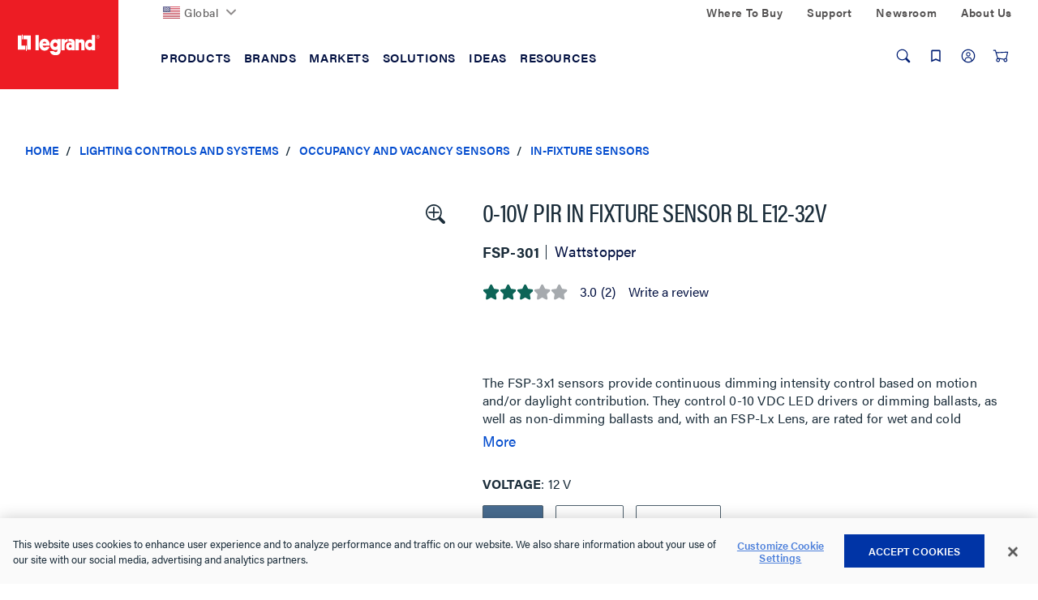

--- FILE ---
content_type: application/javascript;charset=utf-8
request_url: https://api.bazaarvoice.com/data/batch.json?passkey=cay1m2yXHoAS5rrRggNaYyAzhw3XhQXfq4hyXD1eKcZTc&apiversion=5.5&displaycode=19096-en_us&resource.q0=products&filter.q0=id%3Aeq%3AFSP-301&stats.q0=questions%2Creviews&filteredstats.q0=questions%2Creviews&filter_questions.q0=contentlocale%3Aeq%3Aen%2Cen_US%2Cen_CA&filter_answers.q0=contentlocale%3Aeq%3Aen%2Cen_US%2Cen_CA&filter_reviews.q0=contentlocale%3Aeq%3Aen%2Cen_US%2Cen_CA&filter_reviewcomments.q0=contentlocale%3Aeq%3Aen%2Cen_US%2Cen_CA&resource.q1=questions&filter.q1=productid%3Aeq%3AFSP-301&filter.q1=contentlocale%3Aeq%3Aen%2Cen_US%2Cen_CA&sort.q1=lastapprovedanswersubmissiontime%3Adesc&stats.q1=questions&filteredstats.q1=questions&include.q1=authors%2Cproducts%2Canswers&filter_questions.q1=contentlocale%3Aeq%3Aen%2Cen_US%2Cen_CA&filter_answers.q1=contentlocale%3Aeq%3Aen%2Cen_US%2Cen_CA&limit.q1=10&offset.q1=0&limit_answers.q1=10&resource.q2=reviews&filter.q2=isratingsonly%3Aeq%3Afalse&filter.q2=productid%3Aeq%3AFSP-301&filter.q2=contentlocale%3Aeq%3Aen%2Cen_US%2Cen_CA&sort.q2=helpfulness%3Adesc%2Ctotalpositivefeedbackcount%3Adesc&stats.q2=reviews&filteredstats.q2=reviews&include.q2=authors%2Cproducts%2Ccomments&filter_reviews.q2=contentlocale%3Aeq%3Aen%2Cen_US%2Cen_CA&filter_reviewcomments.q2=contentlocale%3Aeq%3Aen%2Cen_US%2Cen_CA&filter_comments.q2=contentlocale%3Aeq%3Aen%2Cen_US%2Cen_CA&limit.q2=5&offset.q2=0&limit_comments.q2=3&resource.q3=reviews&filter.q3=productid%3Aeq%3AFSP-301&filter.q3=contentlocale%3Aeq%3Aen%2Cen_US%2Cen_CA&limit.q3=1&resource.q4=reviews&filter.q4=productid%3Aeq%3AFSP-301&filter.q4=isratingsonly%3Aeq%3Afalse&filter.q4=issyndicated%3Aeq%3Afalse&filter.q4=rating%3Agt%3A3&filter.q4=totalpositivefeedbackcount%3Agte%3A3&filter.q4=contentlocale%3Aeq%3Aen%2Cen_US%2Cen_CA&sort.q4=totalpositivefeedbackcount%3Adesc&include.q4=authors%2Creviews%2Cproducts&filter_reviews.q4=contentlocale%3Aeq%3Aen%2Cen_US%2Cen_CA&limit.q4=1&resource.q5=reviews&filter.q5=productid%3Aeq%3AFSP-301&filter.q5=isratingsonly%3Aeq%3Afalse&filter.q5=issyndicated%3Aeq%3Afalse&filter.q5=rating%3Alte%3A3&filter.q5=totalpositivefeedbackcount%3Agte%3A3&filter.q5=contentlocale%3Aeq%3Aen%2Cen_US%2Cen_CA&sort.q5=totalpositivefeedbackcount%3Adesc&include.q5=authors%2Creviews%2Cproducts&filter_reviews.q5=contentlocale%3Aeq%3Aen%2Cen_US%2Cen_CA&limit.q5=1&callback=BV._internal.dataHandler0
body_size: 8053
content:
BV._internal.dataHandler0({"Errors":[],"BatchedResultsOrder":["q1","q2","q3","q4","q5","q0"],"HasErrors":false,"TotalRequests":6,"BatchedResults":{"q1":{"Id":"q1","Limit":10,"Offset":0,"TotalResults":8,"Locale":"en_US","Results":[{"Id":"4619701","CID":"348c303f-6d42-57e2-8610-709166929b3a","SourceClient":"legrand","LastModeratedTime":"2025-02-14T20:00:14.000+00:00","LastModificationTime":"2025-02-14T20:00:14.000+00:00","ProductId":"FSP-311","CampaignId":"BV_PRODUCT_DISPLAY","AuthorId":"t49z98gbgdem3jdnld0cot7wn","UserLocation":"Millbury, MA","ContentLocale":"en_US","TotalInappropriateFeedbackCount":0,"IsFeatured":false,"TotalAnswerCount":1,"QuestionSummary":"Will the FSP-321 lose its programming upon a power shut down?","TotalFeedbackCount":0,"TotalNegativeFeedbackCount":0,"TotalPositiveFeedbackCount":0,"ModerationStatus":"APPROVED","SubmissionId":"r119096-en_17395614LmBJXUWZiA","SubmissionTime":"2025-02-14T19:31:10.000+00:00","UserNickname":"Matthew Goetz","ContextDataValuesOrder":[],"Badges":{},"IsSyndicated":false,"AnswerIds":["3377375"],"AdditionalFields":{},"BadgesOrder":[],"Photos":[],"ContextDataValues":{},"QuestionDetails":null,"InappropriateFeedbackList":[],"TagDimensionsOrder":[],"AdditionalFieldsOrder":[],"TagDimensions":{},"Videos":[],"ProductRecommendationIds":[],"CategoryId":null},{"Id":"4066544","CID":"e69470ca-b6ba-501a-8a50-a1385e6b9cea","SourceClient":"legrand","LastModeratedTime":"2022-07-13T00:45:09.000+00:00","LastModificationTime":"2022-07-13T00:45:09.000+00:00","ProductId":"FSP-321","CampaignId":"BV_QUESTION_DISPLAY","AuthorId":"imtapzczhctk3g02r0emv2dyd","UserLocation":"Los Angeles","ContentLocale":"en_US","TotalInappropriateFeedbackCount":0,"IsFeatured":false,"TotalAnswerCount":1,"QuestionSummary":"What type of Bluetooth chip do these sensors use? Bluetooth LE 4.0?","TotalFeedbackCount":0,"TotalNegativeFeedbackCount":0,"TotalPositiveFeedbackCount":0,"ModerationStatus":"APPROVED","SubmissionId":"r119096-en_16576718aMe5cHZyvv","SubmissionTime":"2022-07-13T00:24:36.000+00:00","UserNickname":"Daniel","ContextDataValuesOrder":[],"Badges":{},"IsSyndicated":false,"AnswerIds":["3225852"],"AdditionalFields":{},"BadgesOrder":[],"Photos":[],"ContextDataValues":{},"QuestionDetails":null,"InappropriateFeedbackList":[],"TagDimensionsOrder":[],"AdditionalFieldsOrder":[],"TagDimensions":{},"Videos":[],"ProductRecommendationIds":[],"CategoryId":null},{"Id":"4328464","CID":"b3008420-cf7e-5b85-a342-1e1b5cb12ccf","SourceClient":"legrand","LastModeratedTime":"2023-08-30T14:30:33.000+00:00","LastModificationTime":"2023-08-30T14:30:33.000+00:00","ProductId":"FSP-311","CampaignId":"BV_MOBILE_QUESTION_DISPLAY","AuthorId":"l18tv4yz8asz4cnkepfnzp5ra","ContentLocale":"en_US","TotalInappropriateFeedbackCount":0,"IsFeatured":false,"TotalAnswerCount":1,"QuestionSummary":"We have lights that when we try to connect it says password does not match\u00A0","TotalFeedbackCount":0,"TotalNegativeFeedbackCount":0,"TotalPositiveFeedbackCount":0,"ModerationStatus":"APPROVED","SubmissionId":"r119096-en_16933174bH5AQWCMWu","SubmissionTime":"2023-08-29T13:57:38.000+00:00","UserNickname":"J","ContextDataValuesOrder":[],"Badges":{},"IsSyndicated":false,"AnswerIds":["3225539"],"AdditionalFields":{},"BadgesOrder":[],"Photos":[],"ContextDataValues":{},"QuestionDetails":null,"InappropriateFeedbackList":[],"TagDimensionsOrder":[],"AdditionalFieldsOrder":[],"TagDimensions":{},"Videos":[],"ProductRecommendationIds":[],"CategoryId":null,"UserLocation":null},{"Id":"4408676","CID":"5b2df46f-027a-5d6e-a716-714320c5ce94","SourceClient":"legrand","LastModeratedTime":"2024-01-12T17:30:18.000+00:00","LastModificationTime":"2024-01-12T17:30:18.000+00:00","ProductId":"FSP-311","CampaignId":"BV_PRODUCT_DISPLAY","AuthorId":"pfdw1lecmj1f1hm7b3hyx9gus","UserLocation":"Carthage, MO","ContentLocale":"en_US","TotalInappropriateFeedbackCount":0,"IsFeatured":false,"TotalAnswerCount":1,"QuestionSummary":"Why would the app say the sensor is only seeing 1fc?","TotalFeedbackCount":0,"TotalNegativeFeedbackCount":0,"TotalPositiveFeedbackCount":0,"ModerationStatus":"APPROVED","SubmissionId":"r119096-en_17050768jpHHDOa41Y","SubmissionTime":"2024-01-12T16:26:49.000+00:00","UserNickname":"Travis Creswell","ContextDataValuesOrder":[],"Badges":{},"IsSyndicated":false,"AnswerIds":["3221442"],"AdditionalFields":{},"BadgesOrder":[],"Photos":[],"ContextDataValues":{},"QuestionDetails":null,"InappropriateFeedbackList":[],"TagDimensionsOrder":[],"AdditionalFieldsOrder":[],"TagDimensions":{},"Videos":[],"ProductRecommendationIds":[],"CategoryId":null},{"Id":"4244776","CID":"2f7c1b2e-e7de-5d47-b564-a51776f75fbf","SourceClient":"legrand","LastModeratedTime":"2023-04-07T13:03:03.000+00:00","LastModificationTime":"2023-04-07T13:03:03.000+00:00","ProductId":"FSP-311","CampaignId":"BV_QUESTION_DISPLAY","AuthorId":"e4jiyzc5ygo2eolyfe22ffwrg","UserLocation":"Boston, MA","ContentLocale":"en_US","TotalInappropriateFeedbackCount":0,"IsFeatured":false,"TotalAnswerCount":1,"QuestionSummary":"How do I know which fixtures I have programmed already and which ones I haven\u2019t ?","TotalFeedbackCount":0,"TotalNegativeFeedbackCount":0,"TotalPositiveFeedbackCount":0,"ModerationStatus":"APPROVED","SubmissionId":"r119096-en_16807959tx8SQ46ZfS","SubmissionTime":"2023-04-06T15:46:31.000+00:00","UserNickname":"B.C.","ContextDataValuesOrder":[],"Badges":{},"IsSyndicated":false,"AnswerIds":["3141452"],"AdditionalFields":{},"BadgesOrder":[],"Photos":[],"ContextDataValues":{},"QuestionDetails":null,"InappropriateFeedbackList":[],"TagDimensionsOrder":[],"AdditionalFieldsOrder":[],"TagDimensions":{},"Videos":[],"ProductRecommendationIds":[],"CategoryId":null},{"Id":"4241302","CID":"4328c23c-0638-59a4-ba24-9c19aee51486","SourceClient":"legrand","LastModeratedTime":"2023-03-31T18:31:27.000+00:00","LastModificationTime":"2023-03-31T18:31:27.000+00:00","ProductId":"FSP-311","CampaignId":"BV_PRODUCT_DISPLAY","AuthorId":"pie2tuoynbrazvssk91jagbx3","UserLocation":"Florida","ContentLocale":"en_US","TotalInappropriateFeedbackCount":0,"IsFeatured":false,"TotalAnswerCount":1,"QuestionSummary":"can these FSP311 sensors be grouped in different zones?","TotalFeedbackCount":0,"TotalNegativeFeedbackCount":0,"TotalPositiveFeedbackCount":0,"ModerationStatus":"APPROVED","SubmissionId":"r119096-en_16802860vrPQmAU8mN","SubmissionTime":"2023-03-31T18:07:47.000+00:00","UserNickname":"Ronald Cote","ContextDataValuesOrder":[],"Badges":{},"IsSyndicated":false,"AnswerIds":["3131142"],"AdditionalFields":{},"BadgesOrder":[],"Photos":[],"ContextDataValues":{},"QuestionDetails":null,"InappropriateFeedbackList":[],"TagDimensionsOrder":[],"AdditionalFieldsOrder":[],"TagDimensions":{},"Videos":[],"ProductRecommendationIds":[],"CategoryId":null},{"Id":"3978611","CID":"4113da9f-e2ea-5612-9dba-c25905775125","SourceClient":"legrand","LastModeratedTime":"2022-03-18T14:31:05.000+00:00","LastModificationTime":"2022-03-18T14:31:05.000+00:00","ProductId":"FSP-311","CampaignId":"BV_PRODUCT_DISPLAY","AuthorId":"5zzmszq6kvi134lcvhcv0f5w8","UserLocation":"Ohio","ContentLocale":"en_US","TotalInappropriateFeedbackCount":0,"IsFeatured":false,"TotalAnswerCount":1,"QuestionSummary":"Does this device use any components manufactured by Huawei, STE, Hytera, Hangzhou Hikvision, or Dahua?","TotalFeedbackCount":0,"TotalNegativeFeedbackCount":0,"TotalPositiveFeedbackCount":0,"ModerationStatus":"APPROVED","SubmissionId":"r119096-en_16476120CmHg6bEI8u","SubmissionTime":"2022-03-18T14:00:25.000+00:00","UserNickname":"Steve","ContextDataValuesOrder":[],"Badges":{},"IsSyndicated":false,"AnswerIds":["2994419"],"AdditionalFields":{},"BadgesOrder":[],"Photos":[],"ContextDataValues":{},"QuestionDetails":null,"InappropriateFeedbackList":[],"TagDimensionsOrder":[],"AdditionalFieldsOrder":[],"TagDimensions":{},"Videos":[],"ProductRecommendationIds":[],"CategoryId":null},{"Id":"3962142","CID":"150892c9-b7a6-59dc-a0ce-410b3fd68ac5","SourceClient":"legrand","LastModeratedTime":"2022-02-25T18:30:13.000+00:00","LastModificationTime":"2022-02-25T18:30:13.000+00:00","ProductId":"FSP-311","CampaignId":"BV_QUESTION_DISPLAY","AuthorId":"miuhm5wjtuawhji5ngk4k8me1","UserLocation":"Carthage Mo","ContentLocale":"en_US","TotalInappropriateFeedbackCount":0,"IsFeatured":false,"TotalAnswerCount":1,"QuestionSummary":"Inverter cycle power, fixture initially turns back on and seems to go through reboot process that lasts around 30-60 seconds. Once boot sequence completed relay opens and the fixture remains off until it is triggered by motion, wont pass inspection Ideas?","TotalFeedbackCount":0,"TotalNegativeFeedbackCount":0,"TotalPositiveFeedbackCount":0,"ModerationStatus":"APPROVED","SubmissionId":"r119096-en_16458122BLl4qiJh5m","SubmissionTime":"2022-02-25T18:04:37.000+00:00","UserNickname":"Bob","ContextDataValuesOrder":[],"Badges":{},"IsSyndicated":false,"AnswerIds":["2993697"],"AdditionalFields":{},"BadgesOrder":[],"Photos":[],"ContextDataValues":{},"QuestionDetails":null,"InappropriateFeedbackList":[],"TagDimensionsOrder":[],"AdditionalFieldsOrder":[],"TagDimensions":{},"Videos":[],"ProductRecommendationIds":[],"CategoryId":null}],"Includes":{"Products":{"FSP-311":{"FamilyIds":["Base-FSP-3x1"],"UPCs":["754182943685"],"Name":"0-10V PIR Indoor/Outdoor Fixture Sensor, w/BLE","EANs":["0754182943685"],"Description":"The FSP-3x1 sensors provide continuous dimming intensity control based on motion and/or daylight contribution. They control 0-10 VDC LED drivers or dimming ballasts, as well as non-dimming ballasts and, with an FSP-Lx Lens, are rated for wet and cold locations. All control parameters are adjustable via the iOS or Android Sensor Configuration App capable of storing and transmitting unlimited sensor profiles. The FSP-3x1 family is available in three different voltage configurations adding flexibility to your fixture design or project.","AttributesOrder":["AVAILABILITY","BV_FE_EXPAND","BV_FE_FAMILY","GTIN14"],"Attributes":{"AVAILABILITY":{"Id":"AVAILABILITY","Values":[{"Value":"True","Locale":null}]},"BV_FE_EXPAND":{"Id":"BV_FE_EXPAND","Values":[{"Value":"BV_FE_FAMILY:Base-FSP-3x1","Locale":null}]},"BV_FE_FAMILY":{"Id":"BV_FE_FAMILY","Values":[{"Value":"Base-FSP-3x1","Locale":null}]},"GTIN14":{"Id":"GTIN14","Values":[{"Value":"00754182943685","Locale":null}]}},"ImageUrl":"https://resources.legrand.us/md_Q5wZ3swbk611.jpg?1604981409","Id":"FSP-311","CategoryId":"LGND050703","BrandExternalId":"wattstopper","Brand":{"Id":"wattstopper","Name":"Wattstopper"},"Active":true,"ProductPageUrl":"https://www.legrand.us/lighting-controls-and-systems/occupancy-and-vacancy-sensors/in-fixture-sensors/0-10v-pir-in-fixture-sensor-bl-e120-277v/p/fsp-311","Disabled":false,"ReviewIds":[],"ManufacturerPartNumbers":[],"ISBNs":[],"QuestionIds":[],"ModelNumbers":[],"StoryIds":[],"QAStatistics":{"QuestionHelpfulVoteCount":0,"FirstAnswerTime":null,"LastQuestionAnswerTime":null,"FirstQuestionTime":null,"FeaturedAnswerCount":0,"LastAnswerTime":null,"TagDistribution":{},"ContextDataDistribution":{},"TotalAnswerCount":8,"FeaturedQuestionCount":0,"LastQuestionTime":null,"QuestionNotHelpfulVoteCount":0,"BestAnswerCount":0,"TagDistributionOrder":[],"AnswerHelpfulVoteCount":0,"HelpfulVoteCount":0,"AnswerNotHelpfulVoteCount":0,"TotalQuestionCount":8,"ContextDataDistributionOrder":[]},"TotalQuestionCount":8,"TotalAnswerCount":8,"FilteredQAStatistics":{"QuestionHelpfulVoteCount":0,"FirstAnswerTime":null,"LastQuestionAnswerTime":null,"FirstQuestionTime":null,"FeaturedAnswerCount":0,"LastAnswerTime":null,"TagDistribution":{},"ContextDataDistribution":{},"TotalAnswerCount":8,"FeaturedQuestionCount":0,"LastQuestionTime":null,"QuestionNotHelpfulVoteCount":0,"BestAnswerCount":0,"TagDistributionOrder":[],"AnswerHelpfulVoteCount":0,"HelpfulVoteCount":0,"AnswerNotHelpfulVoteCount":0,"TotalQuestionCount":8,"ContextDataDistributionOrder":[]}},"FSP-321":{"FamilyIds":["Base-FSP-3x1"],"UPCs":["754182943692"],"Name":"0-10V PIR Indoor/Outdoor Fixture Sensor, w/BLE","EANs":["0754182943692"],"Description":"The FSP-3x1 sensors provide continuous dimming intensity control based on motion and/or daylight contribution. They control 0-10 VDC LED drivers or dimming ballasts, as well as non-dimming ballasts and, with an FSP-Lx Lens, are rated for wet and cold locations. All control parameters are adjustable via the iOS or Android Sensor Configuration App capable of storing and transmitting unlimited sensor profiles. The FSP-3x1 family is available in three different voltage configurations adding flexibility to your fixture design or project.","AttributesOrder":["AVAILABILITY","BV_FE_EXPAND","BV_FE_FAMILY","GTIN14"],"Attributes":{"AVAILABILITY":{"Id":"AVAILABILITY","Values":[{"Value":"True","Locale":null}]},"BV_FE_EXPAND":{"Id":"BV_FE_EXPAND","Values":[{"Value":"BV_FE_FAMILY:Base-FSP-3x1","Locale":null}]},"BV_FE_FAMILY":{"Id":"BV_FE_FAMILY","Values":[{"Value":"Base-FSP-3x1","Locale":null}]},"GTIN14":{"Id":"GTIN14","Values":[{"Value":"00754182943692","Locale":null}]}},"ImageUrl":"https://resources.legrand.us/md_UXEuGXoVFA50.jpg?1604981431","Id":"FSP-321","CategoryId":"LGND050703","BrandExternalId":"wattstopper","Brand":{"Id":"wattstopper","Name":"Wattstopper"},"Active":true,"ProductPageUrl":"https://www.legrand.us/lighting-controls-and-systems/occupancy-and-vacancy-sensors/in-fixture-sensors/0-10v-pir-in-fixture-sensor-bl-e-universal-voltage/p/fsp-321","Disabled":false,"ReviewIds":[],"ManufacturerPartNumbers":[],"ISBNs":[],"QuestionIds":[],"ModelNumbers":[],"StoryIds":[],"QAStatistics":{"QuestionHelpfulVoteCount":0,"FirstAnswerTime":null,"LastQuestionAnswerTime":null,"FirstQuestionTime":null,"FeaturedAnswerCount":0,"LastAnswerTime":null,"TagDistribution":{},"ContextDataDistribution":{},"TotalAnswerCount":8,"FeaturedQuestionCount":0,"LastQuestionTime":null,"QuestionNotHelpfulVoteCount":0,"BestAnswerCount":0,"TagDistributionOrder":[],"AnswerHelpfulVoteCount":0,"HelpfulVoteCount":0,"AnswerNotHelpfulVoteCount":0,"TotalQuestionCount":8,"ContextDataDistributionOrder":[]},"TotalQuestionCount":8,"TotalAnswerCount":8,"FilteredQAStatistics":{"QuestionHelpfulVoteCount":0,"FirstAnswerTime":null,"LastQuestionAnswerTime":null,"FirstQuestionTime":null,"FeaturedAnswerCount":0,"LastAnswerTime":null,"TagDistribution":{},"ContextDataDistribution":{},"TotalAnswerCount":8,"FeaturedQuestionCount":0,"LastQuestionTime":null,"QuestionNotHelpfulVoteCount":0,"BestAnswerCount":0,"TagDistributionOrder":[],"AnswerHelpfulVoteCount":0,"HelpfulVoteCount":0,"AnswerNotHelpfulVoteCount":0,"TotalQuestionCount":8,"ContextDataDistributionOrder":[]}}},"Answers":{"3131142":{"Id":"3131142","CID":"4d2a6eb7-6750-59b7-9420-6e01fffd2f9f","SourceClient":"legrand","LastModeratedTime":"2023-04-20T14:46:53.000+00:00","LastModificationTime":"2023-04-20T14:46:53.000+00:00","QuestionId":"4241302","CampaignId":"BV_QA_PORTAL_ANSWER_MANAGEMENT","AuthorId":"Wattstopper Tech Support","UserLocation":"Richardson, TX","ContentLocale":"en_US","IsFeatured":false,"TotalInappropriateFeedbackCount":0,"IPAddress":"70.24.84.162","IsBrandAnswer":false,"TotalFeedbackCount":0,"TotalNegativeFeedbackCount":0,"TotalPositiveFeedbackCount":0,"ModerationStatus":"APPROVED","SubmissionId":"r119096-en_16820014gMYHZ7ByHk","SubmissionTime":"2023-04-20T14:38:11.000+00:00","AnswerText":"Please reach out to our tech. support team for further assistance with this question.\r\n\r\nLegrand Technical Support:\r\nPhone: 1 800-879-8585, Option 3 then Option 1\r\nMon - Fri: 7am - 7pm CST (excluding holidays)","UserNickname":"Tier 1 Tech Support","Badges":{},"Videos":[],"InappropriateFeedbackList":[],"BadgesOrder":[],"Photos":[],"ContextDataValues":{},"AdditionalFieldsOrder":[],"ContextDataValuesOrder":[],"AdditionalFields":{},"IsSyndicated":false,"ProductRecommendationIds":[]},"3141452":{"Id":"3141452","CID":"37881e9b-101f-5aed-b6c9-db492ce02b60","SourceClient":"legrand","LastModeratedTime":"2023-05-18T15:00:44.000+00:00","LastModificationTime":"2023-05-18T15:00:44.000+00:00","QuestionId":"4244776","CampaignId":"BV_QA_PORTAL_ANSWER_MANAGEMENT","AuthorId":"Wattstopper Tech Support","UserLocation":"Richardson, TX","ContentLocale":"en_US","IsFeatured":false,"TotalInappropriateFeedbackCount":0,"IPAddress":"65.94.99.207","IsBrandAnswer":false,"TotalFeedbackCount":0,"TotalNegativeFeedbackCount":0,"TotalPositiveFeedbackCount":0,"ModerationStatus":"APPROVED","SubmissionId":"r119096-en_16844210YvuqNLEajy","SubmissionTime":"2023-05-18T14:48:34.000+00:00","AnswerText":"You can check the current settings in the programmed FSP-211 using the FSIR remote and selecting the current settings and pointing at the sensor to read settings.","UserNickname":"Tier 1 Tech Support","Badges":{},"Videos":[],"InappropriateFeedbackList":[],"BadgesOrder":[],"Photos":[],"ContextDataValues":{},"AdditionalFieldsOrder":[],"ContextDataValuesOrder":[],"AdditionalFields":{},"IsSyndicated":false,"ProductRecommendationIds":[]},"3221442":{"Id":"3221442","CID":"465264d5-ae28-5995-b202-afc30194b57c","SourceClient":"legrand","LastModeratedTime":"2024-01-12T20:45:11.000+00:00","LastModificationTime":"2024-01-12T20:45:11.000+00:00","QuestionId":"4408676","CampaignId":"BV_QA_PORTAL_ANSWER_MANAGEMENT","AuthorId":"Wattstopper Tech Support","UserLocation":"Richardson, TX","ContentLocale":"en_US","IsFeatured":false,"TotalInappropriateFeedbackCount":0,"IPAddress":"69.239.142.23","IsBrandAnswer":false,"TotalFeedbackCount":0,"TotalNegativeFeedbackCount":0,"TotalPositiveFeedbackCount":0,"ModerationStatus":"APPROVED","SubmissionId":"r119096-en_17050914ZvJ0PfUWPz","SubmissionTime":"2024-01-12T20:37:18.000+00:00","AnswerText":"If you're talking about the photocell setting under Configuration - that is the current photocell setting. \r\nIf you're see only 1 FC in the 'Controls' section, it would indicate that the sensor is only seeing 1 FC of ambient light - if that's obviously incorrect, make sure that the photocell of the sensor is unobstructed. If this is still an issue, please call our Tech Support number (800-879-8585) and we'd be happy to assist with troubleshooting.","UserNickname":"Tier 1 Tech Support","Badges":{},"Videos":[],"InappropriateFeedbackList":[],"BadgesOrder":[],"Photos":[],"ContextDataValues":{},"AdditionalFieldsOrder":[],"ContextDataValuesOrder":[],"AdditionalFields":{},"IsSyndicated":false,"ProductRecommendationIds":[]},"3225852":{"Id":"3225852","CID":"9fd46f39-4883-566c-81c8-f74b5ca23740","SourceClient":"legrand","LastModeratedTime":"2024-01-26T22:00:11.000+00:00","LastModificationTime":"2024-01-26T22:00:11.000+00:00","QuestionId":"4066544","CampaignId":"BV_QA_PORTAL_ANSWER_MANAGEMENT","AuthorId":"Wattstopper Tech Support","UserLocation":"Richardson, TX","ContentLocale":"en_US","IsFeatured":false,"TotalInappropriateFeedbackCount":0,"IPAddress":"69.239.142.23","IsBrandAnswer":false,"TotalFeedbackCount":0,"TotalNegativeFeedbackCount":0,"TotalPositiveFeedbackCount":0,"ModerationStatus":"APPROVED","SubmissionId":"r119096-en_17063059VH1GgqJlah","SubmissionTime":"2024-01-26T21:52:06.000+00:00","AnswerText":"We're currently using BLE 4.2.","UserNickname":"Tier 1 Tech Support","Badges":{},"Videos":[],"InappropriateFeedbackList":[],"BadgesOrder":[],"Photos":[],"ContextDataValues":{},"AdditionalFieldsOrder":[],"ContextDataValuesOrder":[],"AdditionalFields":{},"IsSyndicated":false,"ProductRecommendationIds":[]},"3377375":{"Id":"3377375","CID":"3988eb72-f887-5107-836f-86a4377f1bb4","SourceClient":"legrand","LastModeratedTime":"2025-02-17T15:48:24.000+00:00","LastModificationTime":"2025-02-17T15:48:24.000+00:00","QuestionId":"4619701","CampaignId":"BV_QA_PORTAL_ANSWER_MANAGEMENT","AuthorId":"Wattstopper Tech Support","UserLocation":"Richardson, TX","ContentLocale":"en_US","IsFeatured":false,"TotalInappropriateFeedbackCount":0,"IPAddress":"216.59.195.242","IsBrandAnswer":false,"TotalFeedbackCount":0,"TotalNegativeFeedbackCount":0,"TotalPositiveFeedbackCount":0,"ModerationStatus":"APPROVED","SubmissionId":"r119096-en_17398064eTtjnbBdPX","SubmissionTime":"2025-02-17T15:34:21.000+00:00","AnswerText":"The FSP-321 is designed to retain its programming even after a power loss, thanks to its non-volatile memory. The only way to clear the programming is by performing a Factory Reset.","UserNickname":"Tier 1 Tech Support","Badges":{},"Videos":[],"InappropriateFeedbackList":[],"BadgesOrder":[],"Photos":[],"ContextDataValues":{},"AdditionalFieldsOrder":[],"ContextDataValuesOrder":[],"AdditionalFields":{},"IsSyndicated":false,"ProductRecommendationIds":[]},"3225539":{"Id":"3225539","CID":"530903db-75de-50d5-874a-25161eaf4bb4","SourceClient":"legrand","LastModeratedTime":"2024-01-25T22:15:15.000+00:00","LastModificationTime":"2024-01-25T22:15:15.000+00:00","QuestionId":"4328464","CampaignId":"BV_QA_PORTAL_ANSWER_MANAGEMENT","AuthorId":"Technical Support","ContentLocale":"en_US","IsFeatured":false,"TotalInappropriateFeedbackCount":0,"IPAddress":"24.160.153.12","IsBrandAnswer":false,"TotalFeedbackCount":0,"TotalNegativeFeedbackCount":0,"TotalPositiveFeedbackCount":0,"ModerationStatus":"APPROVED","SubmissionId":"r119096-en_17062201kFDmGbNTEM","SubmissionTime":"2024-01-25T22:03:51.000+00:00","AnswerText":"J,\r\n\r\nIf the sensor has been programmed and the password was changed we will need to reset the sensor. \r\n\r\nThe button on the FSP-301 is used to to reset the unit.\r\n\u2022 Press and Hold for 10 seconds \u2013 Any jobsite passwords in which the device is bound will reset, then the device will reboot.","UserNickname":"Pass & Seymour Technical Support","Badges":{},"Videos":[],"InappropriateFeedbackList":[],"BadgesOrder":[],"Photos":[],"ContextDataValues":{},"AdditionalFieldsOrder":[],"UserLocation":null,"ContextDataValuesOrder":[],"AdditionalFields":{},"IsSyndicated":false,"ProductRecommendationIds":[]},"2994419":{"Id":"2994419","CID":"e0c8939e-3dd0-5e65-b7f5-783e59d4b8b8","SourceClient":"legrand","LastModeratedTime":"2022-06-07T20:30:09.000+00:00","LastModificationTime":"2022-06-07T20:30:09.000+00:00","QuestionId":"3978611","CampaignId":"BV_QA_PORTAL_ANSWER_MANAGEMENT","AuthorId":"Wattstopper Tech Support","UserLocation":"Richardson, TX","ContentLocale":"en_US","IsFeatured":false,"InappropriateFeedbackList":[{"AuthorId":"zhi8cktqyije58dt3n2bcnb4vr","SubmissionTime":"2022-06-07T20:19:33.000+00:00"}],"TotalInappropriateFeedbackCount":1,"IPAddress":"216.59.195.242","IsBrandAnswer":false,"TotalFeedbackCount":1,"TotalNegativeFeedbackCount":1,"TotalPositiveFeedbackCount":0,"ModerationStatus":"APPROVED","SubmissionId":"r119096-en_165462699qNv4WpbGa","SubmissionTime":"2022-06-07T18:36:44.000+00:00","AnswerText":"The nature of this request is best addressed by an application specialist. Please contact Wattstopper Technical Support @800-879-8585 so that your request can be directed through the proper channels","UserNickname":"Tier 1 Tech Support","Badges":{},"Videos":[],"BadgesOrder":[],"Photos":[],"ContextDataValues":{},"AdditionalFieldsOrder":[],"ContextDataValuesOrder":[],"AdditionalFields":{},"IsSyndicated":false,"ProductRecommendationIds":[]},"2993697":{"Id":"2993697","CID":"58c4d076-f780-504e-9acf-addfe51ddd82","SourceClient":"legrand","LastModeratedTime":"2022-06-06T16:15:39.000+00:00","LastModificationTime":"2022-06-07T20:57:12.000+00:00","QuestionId":"3962142","CampaignId":"BV_QA_PORTAL_ANSWER_MANAGEMENT","AuthorId":"Wattstopper Tech Support","UserLocation":"Richardson, TX","ContentLocale":"en_US","IsFeatured":false,"TotalInappropriateFeedbackCount":0,"IPAddress":"216.59.195.242","IsBrandAnswer":false,"TotalFeedbackCount":1,"TotalNegativeFeedbackCount":1,"TotalPositiveFeedbackCount":0,"ModerationStatus":"APPROVED","SubmissionId":"r119096-en_16545318jGaQRRwDXE","SubmissionTime":"2022-06-06T16:11:39.000+00:00","AnswerText":"It would be best to contact Wattstopper Tech Support at 1-800-879-8585 option#1 for us to gather more information to help resolve your issue.","UserNickname":"Tier 1 Tech Support","Badges":{},"Videos":[],"InappropriateFeedbackList":[],"BadgesOrder":[],"Photos":[],"ContextDataValues":{},"AdditionalFieldsOrder":[],"ContextDataValuesOrder":[],"AdditionalFields":{},"IsSyndicated":false,"ProductRecommendationIds":[]}},"Authors":{"t49z98gbgdem3jdnld0cot7wn":{"Id":"t49z98gbgdem3jdnld0cot7wn","Location":"Millbury, MA","ContributorRank":"NONE","UserNickname":"Matthew Goetz","LastModeratedTime":"2025-02-14T21:15:23.000+00:00","ModerationStatus":"APPROVED","SubmissionTime":"2025-02-14T19:31:10.000+00:00","ThirdPartyIds":[],"ContextDataValuesOrder":[],"CommentIds":[],"AdditionalFieldsOrder":[],"SecondaryRatings":{},"Avatar":{},"ProductRecommendationIds":[],"Videos":[],"BadgesOrder":[],"ReviewIds":[],"SubmissionId":null,"Photos":[],"AdditionalFields":{},"Badges":{},"StoryIds":[],"QuestionIds":[],"ContextDataValues":{},"AnswerIds":[],"SecondaryRatingsOrder":[],"QAStatistics":{"QuestionHelpfulVoteCount":0,"FirstAnswerTime":null,"LastQuestionAnswerTime":null,"FirstQuestionTime":null,"FeaturedAnswerCount":0,"LastAnswerTime":null,"TagDistribution":{},"ContextDataDistribution":{},"TotalAnswerCount":0,"FeaturedQuestionCount":0,"LastQuestionTime":null,"QuestionNotHelpfulVoteCount":0,"BestAnswerCount":0,"TagDistributionOrder":[],"AnswerHelpfulVoteCount":0,"HelpfulVoteCount":0,"AnswerNotHelpfulVoteCount":0,"TotalQuestionCount":1,"ContextDataDistributionOrder":[]},"TotalQuestionCount":1,"TotalAnswerCount":0,"FilteredQAStatistics":{"QuestionHelpfulVoteCount":0,"FirstAnswerTime":null,"LastQuestionAnswerTime":null,"FirstQuestionTime":null,"FeaturedAnswerCount":0,"LastAnswerTime":null,"TagDistribution":{},"ContextDataDistribution":{},"TotalAnswerCount":0,"FeaturedQuestionCount":0,"LastQuestionTime":null,"QuestionNotHelpfulVoteCount":0,"BestAnswerCount":0,"TagDistributionOrder":[],"AnswerHelpfulVoteCount":0,"HelpfulVoteCount":0,"AnswerNotHelpfulVoteCount":0,"TotalQuestionCount":1,"ContextDataDistributionOrder":[]}},"imtapzczhctk3g02r0emv2dyd":{"Id":"imtapzczhctk3g02r0emv2dyd","Location":"Los Angeles","ContributorRank":"NONE","UserNickname":"Daniel","LastModeratedTime":"2022-07-13T00:45:09.000+00:00","ModerationStatus":"APPROVED","SubmissionTime":"2022-07-13T00:24:36.000+00:00","ThirdPartyIds":[],"ContextDataValuesOrder":[],"CommentIds":[],"AdditionalFieldsOrder":[],"SecondaryRatings":{},"Avatar":{},"ProductRecommendationIds":[],"Videos":[],"BadgesOrder":[],"ReviewIds":[],"SubmissionId":null,"Photos":[],"AdditionalFields":{},"Badges":{},"StoryIds":[],"QuestionIds":[],"ContextDataValues":{},"AnswerIds":[],"SecondaryRatingsOrder":[],"QAStatistics":{"QuestionHelpfulVoteCount":0,"FirstAnswerTime":null,"LastQuestionAnswerTime":null,"FirstQuestionTime":null,"FeaturedAnswerCount":0,"LastAnswerTime":null,"TagDistribution":{},"ContextDataDistribution":{},"TotalAnswerCount":0,"FeaturedQuestionCount":0,"LastQuestionTime":null,"QuestionNotHelpfulVoteCount":0,"BestAnswerCount":0,"TagDistributionOrder":[],"AnswerHelpfulVoteCount":0,"HelpfulVoteCount":0,"AnswerNotHelpfulVoteCount":0,"TotalQuestionCount":1,"ContextDataDistributionOrder":[]},"TotalQuestionCount":1,"TotalAnswerCount":0,"FilteredQAStatistics":{"QuestionHelpfulVoteCount":0,"FirstAnswerTime":null,"LastQuestionAnswerTime":null,"FirstQuestionTime":null,"FeaturedAnswerCount":0,"LastAnswerTime":null,"TagDistribution":{},"ContextDataDistribution":{},"TotalAnswerCount":0,"FeaturedQuestionCount":0,"LastQuestionTime":null,"QuestionNotHelpfulVoteCount":0,"BestAnswerCount":0,"TagDistributionOrder":[],"AnswerHelpfulVoteCount":0,"HelpfulVoteCount":0,"AnswerNotHelpfulVoteCount":0,"TotalQuestionCount":1,"ContextDataDistributionOrder":[]}},"l18tv4yz8asz4cnkepfnzp5ra":{"Id":"l18tv4yz8asz4cnkepfnzp5ra","ContributorRank":"NONE","UserNickname":"J","LastModeratedTime":"2023-08-30T14:30:33.000+00:00","ModerationStatus":"APPROVED","SubmissionTime":"2023-08-29T13:57:38.000+00:00","ThirdPartyIds":[],"Location":null,"ContextDataValuesOrder":[],"CommentIds":[],"AdditionalFieldsOrder":[],"SecondaryRatings":{},"Avatar":{},"ProductRecommendationIds":[],"Videos":[],"BadgesOrder":[],"ReviewIds":[],"SubmissionId":null,"Photos":[],"AdditionalFields":{},"Badges":{},"StoryIds":[],"QuestionIds":[],"ContextDataValues":{},"AnswerIds":[],"SecondaryRatingsOrder":[],"QAStatistics":{"QuestionHelpfulVoteCount":0,"FirstAnswerTime":null,"LastQuestionAnswerTime":null,"FirstQuestionTime":null,"FeaturedAnswerCount":0,"LastAnswerTime":null,"TagDistribution":{},"ContextDataDistribution":{},"TotalAnswerCount":0,"FeaturedQuestionCount":0,"LastQuestionTime":null,"QuestionNotHelpfulVoteCount":0,"BestAnswerCount":0,"TagDistributionOrder":[],"AnswerHelpfulVoteCount":0,"HelpfulVoteCount":0,"AnswerNotHelpfulVoteCount":0,"TotalQuestionCount":1,"ContextDataDistributionOrder":[]},"TotalQuestionCount":1,"TotalAnswerCount":0,"FilteredQAStatistics":{"QuestionHelpfulVoteCount":0,"FirstAnswerTime":null,"LastQuestionAnswerTime":null,"FirstQuestionTime":null,"FeaturedAnswerCount":0,"LastAnswerTime":null,"TagDistribution":{},"ContextDataDistribution":{},"TotalAnswerCount":0,"FeaturedQuestionCount":0,"LastQuestionTime":null,"QuestionNotHelpfulVoteCount":0,"BestAnswerCount":0,"TagDistributionOrder":[],"AnswerHelpfulVoteCount":0,"HelpfulVoteCount":0,"AnswerNotHelpfulVoteCount":0,"TotalQuestionCount":1,"ContextDataDistributionOrder":[]}},"pfdw1lecmj1f1hm7b3hyx9gus":{"Id":"pfdw1lecmj1f1hm7b3hyx9gus","ContributorRank":"NONE","UserNickname":"Travis Creswell","LastModeratedTime":"2024-01-12T17:30:18.000+00:00","ModerationStatus":"APPROVED","SubmissionTime":"2024-01-12T16:26:49.000+00:00","ThirdPartyIds":[],"Location":null,"ContextDataValuesOrder":[],"CommentIds":[],"AdditionalFieldsOrder":[],"SecondaryRatings":{},"Avatar":{},"ProductRecommendationIds":[],"Videos":[],"BadgesOrder":[],"ReviewIds":[],"SubmissionId":null,"Photos":[],"AdditionalFields":{},"Badges":{},"StoryIds":[],"QuestionIds":[],"ContextDataValues":{},"AnswerIds":[],"SecondaryRatingsOrder":[],"QAStatistics":{"QuestionHelpfulVoteCount":0,"FirstAnswerTime":null,"LastQuestionAnswerTime":null,"FirstQuestionTime":null,"FeaturedAnswerCount":0,"LastAnswerTime":null,"TagDistribution":{},"ContextDataDistribution":{},"TotalAnswerCount":0,"FeaturedQuestionCount":0,"LastQuestionTime":null,"QuestionNotHelpfulVoteCount":0,"BestAnswerCount":0,"TagDistributionOrder":[],"AnswerHelpfulVoteCount":0,"HelpfulVoteCount":0,"AnswerNotHelpfulVoteCount":0,"TotalQuestionCount":1,"ContextDataDistributionOrder":[]},"TotalQuestionCount":1,"TotalAnswerCount":0,"FilteredQAStatistics":{"QuestionHelpfulVoteCount":0,"FirstAnswerTime":null,"LastQuestionAnswerTime":null,"FirstQuestionTime":null,"FeaturedAnswerCount":0,"LastAnswerTime":null,"TagDistribution":{},"ContextDataDistribution":{},"TotalAnswerCount":0,"FeaturedQuestionCount":0,"LastQuestionTime":null,"QuestionNotHelpfulVoteCount":0,"BestAnswerCount":0,"TagDistributionOrder":[],"AnswerHelpfulVoteCount":0,"HelpfulVoteCount":0,"AnswerNotHelpfulVoteCount":0,"TotalQuestionCount":1,"ContextDataDistributionOrder":[]}},"e4jiyzc5ygo2eolyfe22ffwrg":{"Id":"e4jiyzc5ygo2eolyfe22ffwrg","Location":"Boston, MA","ContributorRank":"NONE","UserNickname":"B.C.","LastModeratedTime":"2023-04-07T13:03:03.000+00:00","ModerationStatus":"APPROVED","SubmissionTime":"2023-04-06T15:46:32.000+00:00","ThirdPartyIds":[],"ContextDataValuesOrder":[],"CommentIds":[],"AdditionalFieldsOrder":[],"SecondaryRatings":{},"Avatar":{},"ProductRecommendationIds":[],"Videos":[],"BadgesOrder":[],"ReviewIds":[],"SubmissionId":null,"Photos":[],"AdditionalFields":{},"Badges":{},"StoryIds":[],"QuestionIds":[],"ContextDataValues":{},"AnswerIds":[],"SecondaryRatingsOrder":[],"QAStatistics":{"QuestionHelpfulVoteCount":0,"FirstAnswerTime":null,"LastQuestionAnswerTime":null,"FirstQuestionTime":null,"FeaturedAnswerCount":0,"LastAnswerTime":null,"TagDistribution":{},"ContextDataDistribution":{},"TotalAnswerCount":0,"FeaturedQuestionCount":0,"LastQuestionTime":null,"QuestionNotHelpfulVoteCount":0,"BestAnswerCount":0,"TagDistributionOrder":[],"AnswerHelpfulVoteCount":0,"HelpfulVoteCount":0,"AnswerNotHelpfulVoteCount":0,"TotalQuestionCount":1,"ContextDataDistributionOrder":[]},"TotalQuestionCount":1,"TotalAnswerCount":0,"FilteredQAStatistics":{"QuestionHelpfulVoteCount":0,"FirstAnswerTime":null,"LastQuestionAnswerTime":null,"FirstQuestionTime":null,"FeaturedAnswerCount":0,"LastAnswerTime":null,"TagDistribution":{},"ContextDataDistribution":{},"TotalAnswerCount":0,"FeaturedQuestionCount":0,"LastQuestionTime":null,"QuestionNotHelpfulVoteCount":0,"BestAnswerCount":0,"TagDistributionOrder":[],"AnswerHelpfulVoteCount":0,"HelpfulVoteCount":0,"AnswerNotHelpfulVoteCount":0,"TotalQuestionCount":1,"ContextDataDistributionOrder":[]}},"pie2tuoynbrazvssk91jagbx3":{"Id":"pie2tuoynbrazvssk91jagbx3","Location":"Florida","ContributorRank":"NONE","UserNickname":"Ronald Cote","LastModeratedTime":"2023-03-31T20:01:45.000+00:00","ModerationStatus":"APPROVED","SubmissionTime":"2023-03-31T18:07:47.000+00:00","ThirdPartyIds":[],"ContextDataValuesOrder":[],"CommentIds":[],"AdditionalFieldsOrder":[],"SecondaryRatings":{},"Avatar":{},"ProductRecommendationIds":[],"Videos":[],"BadgesOrder":[],"ReviewIds":[],"SubmissionId":null,"Photos":[],"AdditionalFields":{},"Badges":{},"StoryIds":[],"QuestionIds":[],"ContextDataValues":{},"AnswerIds":[],"SecondaryRatingsOrder":[],"QAStatistics":{"QuestionHelpfulVoteCount":0,"FirstAnswerTime":null,"LastQuestionAnswerTime":null,"FirstQuestionTime":null,"FeaturedAnswerCount":0,"LastAnswerTime":null,"TagDistribution":{},"ContextDataDistribution":{},"TotalAnswerCount":0,"FeaturedQuestionCount":0,"LastQuestionTime":null,"QuestionNotHelpfulVoteCount":0,"BestAnswerCount":0,"TagDistributionOrder":[],"AnswerHelpfulVoteCount":0,"HelpfulVoteCount":0,"AnswerNotHelpfulVoteCount":0,"TotalQuestionCount":1,"ContextDataDistributionOrder":[]},"TotalQuestionCount":1,"TotalAnswerCount":0,"FilteredQAStatistics":{"QuestionHelpfulVoteCount":0,"FirstAnswerTime":null,"LastQuestionAnswerTime":null,"FirstQuestionTime":null,"FeaturedAnswerCount":0,"LastAnswerTime":null,"TagDistribution":{},"ContextDataDistribution":{},"TotalAnswerCount":0,"FeaturedQuestionCount":0,"LastQuestionTime":null,"QuestionNotHelpfulVoteCount":0,"BestAnswerCount":0,"TagDistributionOrder":[],"AnswerHelpfulVoteCount":0,"HelpfulVoteCount":0,"AnswerNotHelpfulVoteCount":0,"TotalQuestionCount":1,"ContextDataDistributionOrder":[]}},"5zzmszq6kvi134lcvhcv0f5w8":{"Id":"5zzmszq6kvi134lcvhcv0f5w8","Location":"Ohio","ContributorRank":"NONE","UserNickname":"Steve","LastModeratedTime":"2022-03-18T14:31:05.000+00:00","ModerationStatus":"APPROVED","SubmissionTime":"2022-03-18T14:00:25.000+00:00","ThirdPartyIds":[],"ContextDataValuesOrder":[],"CommentIds":[],"AdditionalFieldsOrder":[],"SecondaryRatings":{},"Avatar":{},"ProductRecommendationIds":[],"Videos":[],"BadgesOrder":[],"ReviewIds":[],"SubmissionId":null,"Photos":[],"AdditionalFields":{},"Badges":{},"StoryIds":[],"QuestionIds":[],"ContextDataValues":{},"AnswerIds":[],"SecondaryRatingsOrder":[],"QAStatistics":{"QuestionHelpfulVoteCount":0,"FirstAnswerTime":null,"LastQuestionAnswerTime":null,"FirstQuestionTime":null,"FeaturedAnswerCount":0,"LastAnswerTime":null,"TagDistribution":{},"ContextDataDistribution":{},"TotalAnswerCount":0,"FeaturedQuestionCount":0,"LastQuestionTime":null,"QuestionNotHelpfulVoteCount":0,"BestAnswerCount":0,"TagDistributionOrder":[],"AnswerHelpfulVoteCount":0,"HelpfulVoteCount":0,"AnswerNotHelpfulVoteCount":0,"TotalQuestionCount":1,"ContextDataDistributionOrder":[]},"TotalQuestionCount":1,"TotalAnswerCount":0,"FilteredQAStatistics":{"QuestionHelpfulVoteCount":0,"FirstAnswerTime":null,"LastQuestionAnswerTime":null,"FirstQuestionTime":null,"FeaturedAnswerCount":0,"LastAnswerTime":null,"TagDistribution":{},"ContextDataDistribution":{},"TotalAnswerCount":0,"FeaturedQuestionCount":0,"LastQuestionTime":null,"QuestionNotHelpfulVoteCount":0,"BestAnswerCount":0,"TagDistributionOrder":[],"AnswerHelpfulVoteCount":0,"HelpfulVoteCount":0,"AnswerNotHelpfulVoteCount":0,"TotalQuestionCount":1,"ContextDataDistributionOrder":[]}},"miuhm5wjtuawhji5ngk4k8me1":{"Id":"miuhm5wjtuawhji5ngk4k8me1","Location":"Carthage Mo","ContributorRank":"NONE","UserNickname":"Bob","LastModeratedTime":"2022-02-25T18:30:13.000+00:00","ModerationStatus":"APPROVED","SubmissionTime":"2022-02-25T18:04:37.000+00:00","ThirdPartyIds":[],"ContextDataValuesOrder":[],"CommentIds":[],"AdditionalFieldsOrder":[],"SecondaryRatings":{},"Avatar":{},"ProductRecommendationIds":[],"Videos":[],"BadgesOrder":[],"ReviewIds":[],"SubmissionId":null,"Photos":[],"AdditionalFields":{},"Badges":{},"StoryIds":[],"QuestionIds":[],"ContextDataValues":{},"AnswerIds":[],"SecondaryRatingsOrder":[],"QAStatistics":{"QuestionHelpfulVoteCount":0,"FirstAnswerTime":null,"LastQuestionAnswerTime":null,"FirstQuestionTime":null,"FeaturedAnswerCount":0,"LastAnswerTime":null,"TagDistribution":{},"ContextDataDistribution":{},"TotalAnswerCount":0,"FeaturedQuestionCount":0,"LastQuestionTime":null,"QuestionNotHelpfulVoteCount":0,"BestAnswerCount":0,"TagDistributionOrder":[],"AnswerHelpfulVoteCount":0,"HelpfulVoteCount":0,"AnswerNotHelpfulVoteCount":0,"TotalQuestionCount":1,"ContextDataDistributionOrder":[]},"TotalQuestionCount":1,"TotalAnswerCount":0,"FilteredQAStatistics":{"QuestionHelpfulVoteCount":0,"FirstAnswerTime":null,"LastQuestionAnswerTime":null,"FirstQuestionTime":null,"FeaturedAnswerCount":0,"LastAnswerTime":null,"TagDistribution":{},"ContextDataDistribution":{},"TotalAnswerCount":0,"FeaturedQuestionCount":0,"LastQuestionTime":null,"QuestionNotHelpfulVoteCount":0,"BestAnswerCount":0,"TagDistributionOrder":[],"AnswerHelpfulVoteCount":0,"HelpfulVoteCount":0,"AnswerNotHelpfulVoteCount":0,"TotalQuestionCount":1,"ContextDataDistributionOrder":[]}},"Wattstopper Tech Support":{"Id":"Wattstopper Tech Support","Location":"Richardson, TX","ContributorRank":"TOP_10","UserNickname":"Tier 1 Tech Support","LastModeratedTime":"2021-07-26T21:01:15.000+00:00","ModerationStatus":"APPROVED","SubmissionTime":"2021-07-26T14:06:56.000+00:00","ThirdPartyIds":[],"ContextDataValuesOrder":[],"CommentIds":[],"AdditionalFieldsOrder":[],"SecondaryRatings":{},"Avatar":{},"ProductRecommendationIds":[],"Videos":[],"BadgesOrder":[],"ReviewIds":[],"SubmissionId":null,"Photos":[],"AdditionalFields":{},"Badges":{},"StoryIds":[],"QuestionIds":[],"ContextDataValues":{},"AnswerIds":[],"SecondaryRatingsOrder":[],"QAStatistics":{"QuestionHelpfulVoteCount":0,"FirstAnswerTime":null,"LastQuestionAnswerTime":null,"FirstQuestionTime":null,"FeaturedAnswerCount":0,"LastAnswerTime":null,"TagDistribution":{},"ContextDataDistribution":{},"TotalAnswerCount":581,"FeaturedQuestionCount":0,"LastQuestionTime":null,"QuestionNotHelpfulVoteCount":0,"BestAnswerCount":0,"TagDistributionOrder":[],"AnswerHelpfulVoteCount":0,"HelpfulVoteCount":0,"AnswerNotHelpfulVoteCount":0,"TotalQuestionCount":0,"ContextDataDistributionOrder":[]},"TotalQuestionCount":0,"TotalAnswerCount":581,"FilteredQAStatistics":{"QuestionHelpfulVoteCount":0,"FirstAnswerTime":null,"LastQuestionAnswerTime":null,"FirstQuestionTime":null,"FeaturedAnswerCount":0,"LastAnswerTime":null,"TagDistribution":{},"ContextDataDistribution":{},"TotalAnswerCount":7,"FeaturedQuestionCount":0,"LastQuestionTime":null,"QuestionNotHelpfulVoteCount":0,"BestAnswerCount":0,"TagDistributionOrder":[],"AnswerHelpfulVoteCount":0,"HelpfulVoteCount":0,"AnswerNotHelpfulVoteCount":0,"TotalQuestionCount":0,"ContextDataDistributionOrder":[]}},"Technical Support":{"Id":"Technical Support","Location":"Syracuse, New York","ContributorRank":"TOP_10","UserNickname":"Pass & Seymour Technical Support","LastModeratedTime":"2025-09-03T19:30:15.000+00:00","ModerationStatus":"APPROVED","SubmissionTime":"2025-09-03T16:42:12.000+00:00","ThirdPartyIds":[],"ContextDataValuesOrder":[],"CommentIds":[],"AdditionalFieldsOrder":[],"SecondaryRatings":{},"Avatar":{},"ProductRecommendationIds":[],"Videos":[],"BadgesOrder":[],"ReviewIds":[],"SubmissionId":null,"Photos":[],"AdditionalFields":{},"Badges":{},"StoryIds":[],"QuestionIds":[],"ContextDataValues":{},"AnswerIds":[],"SecondaryRatingsOrder":[],"QAStatistics":{"QuestionHelpfulVoteCount":0,"FirstAnswerTime":null,"LastQuestionAnswerTime":null,"FirstQuestionTime":null,"FeaturedAnswerCount":0,"LastAnswerTime":null,"TagDistribution":{},"ContextDataDistribution":{},"TotalAnswerCount":844,"FeaturedQuestionCount":0,"LastQuestionTime":null,"QuestionNotHelpfulVoteCount":0,"BestAnswerCount":0,"TagDistributionOrder":[],"AnswerHelpfulVoteCount":0,"HelpfulVoteCount":0,"AnswerNotHelpfulVoteCount":0,"TotalQuestionCount":0,"ContextDataDistributionOrder":[]},"TotalQuestionCount":0,"TotalAnswerCount":844,"FilteredQAStatistics":{"QuestionHelpfulVoteCount":0,"FirstAnswerTime":null,"LastQuestionAnswerTime":null,"FirstQuestionTime":null,"FeaturedAnswerCount":0,"LastAnswerTime":null,"TagDistribution":{},"ContextDataDistribution":{},"TotalAnswerCount":1,"FeaturedQuestionCount":0,"LastQuestionTime":null,"QuestionNotHelpfulVoteCount":0,"BestAnswerCount":0,"TagDistributionOrder":[],"AnswerHelpfulVoteCount":0,"HelpfulVoteCount":0,"AnswerNotHelpfulVoteCount":0,"TotalQuestionCount":0,"ContextDataDistributionOrder":[]}}},"ProductsOrder":["FSP-311","FSP-321"],"AuthorsOrder":["t49z98gbgdem3jdnld0cot7wn","imtapzczhctk3g02r0emv2dyd","l18tv4yz8asz4cnkepfnzp5ra","pfdw1lecmj1f1hm7b3hyx9gus","e4jiyzc5ygo2eolyfe22ffwrg","pie2tuoynbrazvssk91jagbx3","5zzmszq6kvi134lcvhcv0f5w8","miuhm5wjtuawhji5ngk4k8me1","Wattstopper Tech Support","Technical Support"],"AnswersOrder":["3131142","3141452","3221442","3225852","3377375","3225539","2994419","2993697"]},"HasErrors":false,"Errors":[]},"q2":{"Id":"q2","Limit":5,"Offset":0,"TotalResults":2,"Locale":"en_US","Results":[{"Id":"239358683","CID":"5b13d997-5dcf-53f3-a0bf-5117b2d2627b","SourceClient":"legrand","LastModeratedTime":"2022-05-16T16:00:43.000+00:00","LastModificationTime":"2024-07-31T20:07:37.000+00:00","ProductId":"FSP-321","OriginalProductName":"0-10V PIR Indoor/Outdoor Fixture Sensor, w/BLE","CampaignId":"BV_REVIEW_DISPLAY","ContextDataValuesOrder":["typeofbuyer"],"ClientResponses":[{"Department":"Customer Service","Response":"Hi, we are sorry to hear that you are not satisfied with your product. We would like to hear more about your experience and help alleviate any issues. Please reach out to our customer service team and we can assist you!\n\ncustomer.support@legrand.us\nPhone: 844-957-3783 | 844-95-SERVE\nMon - Fri: 8am - 6pm EST (excluding holidays)","ResponseType":"","ResponseSource":"Workbench","Name":"Julia","Date":"2022-05-16T17:25:13.000+00:00","SourceClientName":"Legrand"}],"AuthorId":"e6y3ljkqyh8hu5szn13bmv8lr","ContentLocale":"en_US","IsFeatured":false,"TotalInappropriateFeedbackCount":0,"TotalClientResponseCount":1,"TotalCommentCount":0,"Rating":1,"IsRatingsOnly":false,"IsRecommended":false,"Helpfulness":0.75,"TotalFeedbackCount":4,"TotalNegativeFeedbackCount":1,"TotalPositiveFeedbackCount":3,"ModerationStatus":"APPROVED","SubmissionId":"r119096-en_165271297bYmfqtFwo","SubmissionTime":"2022-05-16T14:55:10.000+00:00","ReviewText":"I am a manufacturing engineer at a lighting assembly plant.  Our customers expect programming different from the default settings.  The sensor configuration app and programming process has more than tripled the programming cycle time, and increased maintenance activities over the FSP-2XX.  It takes a full minute to wait for the sensor to boot up and be ready for programming, and often causes the bluetooth of the phone to require the phone to be factory reset.","Title":"Bluetooth Unappetizing for Manufacturing Setting","UserNickname":"Bill23","ContextDataValues":{"typeofbuyer":{"Value":"LightingInterior","Id":"typeofbuyer"}},"UserLocation":null,"Photos":[],"IsSyndicated":false,"RatingRange":5,"Badges":{},"ProductRecommendationIds":[],"Videos":[],"Pros":null,"InappropriateFeedbackList":[],"SecondaryRatingsOrder":[],"BadgesOrder":[],"CommentIds":[],"SecondaryRatings":{},"AdditionalFields":{},"AdditionalFieldsOrder":[],"TagDimensionsOrder":[],"TagDimensions":{},"Cons":null},{"Id":"265281617","CID":"d380c2c9-1d5c-5c46-a144-adb84a69554f","SourceClient":"legrand","LastModeratedTime":"2025-05-08T22:15:16.000+00:00","LastModificationTime":"2025-05-08T22:15:16.000+00:00","ProductId":"FSP-311","OriginalProductName":"0-10V PIR Indoor/Outdoor Fixture Sensor, w/BLE","CampaignId":"BV_REVIEW_DISPLAY","ContextDataValuesOrder":["typeofbuyer","IncentivizedReview"],"AuthorId":"p4izwj6zywn69ulhgmrgg0pmj","ContentLocale":"en_US","IsFeatured":false,"TotalInappropriateFeedbackCount":0,"TotalClientResponseCount":0,"TotalCommentCount":0,"Rating":5,"IsRatingsOnly":false,"IsRecommended":true,"TotalFeedbackCount":0,"TotalNegativeFeedbackCount":0,"TotalPositiveFeedbackCount":0,"ModerationStatus":"APPROVED","SubmissionId":"r119096-en_17467408zVsYH2Z12o","SubmissionTime":"2025-05-08T21:47:24.000+00:00","ReviewText":"Easy to set up a project, easy to save and apply a template, easy to connect to the sensors in the field.","Title":"Quick and easy","UserNickname":"Jeff S","ContextDataValues":{"IncentivizedReview":{"Value":"False","Id":"IncentivizedReview"},"typeofbuyer":{"Value":"Contractor","Id":"typeofbuyer"}},"UserLocation":null,"ClientResponses":[],"Photos":[],"IsSyndicated":false,"RatingRange":5,"Badges":{},"ProductRecommendationIds":[],"Videos":[],"Pros":null,"InappropriateFeedbackList":[],"SecondaryRatingsOrder":[],"BadgesOrder":[],"CommentIds":[],"SecondaryRatings":{},"Helpfulness":null,"AdditionalFields":{},"AdditionalFieldsOrder":[],"TagDimensionsOrder":[],"TagDimensions":{},"Cons":null}],"Includes":{"Products":{"FSP-321":{"FamilyIds":["Base-FSP-3x1"],"UPCs":["754182943692"],"Name":"0-10V PIR Indoor/Outdoor Fixture Sensor, w/BLE","EANs":["0754182943692"],"Description":"The FSP-3x1 sensors provide continuous dimming intensity control based on motion and/or daylight contribution. They control 0-10 VDC LED drivers or dimming ballasts, as well as non-dimming ballasts and, with an FSP-Lx Lens, are rated for wet and cold locations. All control parameters are adjustable via the iOS or Android Sensor Configuration App capable of storing and transmitting unlimited sensor profiles. The FSP-3x1 family is available in three different voltage configurations adding flexibility to your fixture design or project.","AttributesOrder":["AVAILABILITY","BV_FE_EXPAND","BV_FE_FAMILY","GTIN14"],"Attributes":{"AVAILABILITY":{"Id":"AVAILABILITY","Values":[{"Value":"True","Locale":null}]},"BV_FE_EXPAND":{"Id":"BV_FE_EXPAND","Values":[{"Value":"BV_FE_FAMILY:Base-FSP-3x1","Locale":null}]},"BV_FE_FAMILY":{"Id":"BV_FE_FAMILY","Values":[{"Value":"Base-FSP-3x1","Locale":null}]},"GTIN14":{"Id":"GTIN14","Values":[{"Value":"00754182943692","Locale":null}]}},"ImageUrl":"https://resources.legrand.us/md_UXEuGXoVFA50.jpg?1604981431","Id":"FSP-321","CategoryId":"LGND050703","BrandExternalId":"wattstopper","Brand":{"Id":"wattstopper","Name":"Wattstopper"},"Active":true,"ProductPageUrl":"https://www.legrand.us/lighting-controls-and-systems/occupancy-and-vacancy-sensors/in-fixture-sensors/0-10v-pir-in-fixture-sensor-bl-e-universal-voltage/p/fsp-321","Disabled":false,"ReviewIds":[],"ManufacturerPartNumbers":[],"ISBNs":[],"QuestionIds":[],"ModelNumbers":[],"StoryIds":[],"ReviewStatistics":{"HelpfulVoteCount":3,"TotalReviewCount":2,"ContextDataDistributionOrder":["typeofbuyer","IncentivizedReview"],"ContextDataDistribution":{"typeofbuyer":{"Id":"typeofbuyer","Values":[{"Count":1,"Value":"Contractor"},{"Count":1,"Value":"LightingInterior"}]},"IncentivizedReview":{"Id":"IncentivizedReview","Values":[{"Count":1,"Value":"False"}]}},"AverageOverallRating":3.0,"RatingsOnlyReviewCount":0,"NotHelpfulVoteCount":1,"FirstSubmissionTime":"2022-05-16T14:55:10.000+00:00","LastSubmissionTime":"2025-05-08T21:47:24.000+00:00","NotRecommendedCount":1,"RatingDistribution":[{"RatingValue":1,"Count":1},{"RatingValue":5,"Count":1}],"RecommendedCount":1,"FeaturedReviewCount":0,"OverallRatingRange":5,"TagDistributionOrder":[],"TagDistribution":{},"SecondaryRatingsAveragesOrder":[],"SecondaryRatingsAverages":{},"IntelligentTrustMarkDisplayEligible":true},"TotalReviewCount":2,"FilteredReviewStatistics":{"HelpfulVoteCount":3,"TotalReviewCount":2,"ContextDataDistributionOrder":["typeofbuyer","IncentivizedReview"],"ContextDataDistribution":{"typeofbuyer":{"Id":"typeofbuyer","Values":[{"Count":1,"Value":"Contractor"},{"Count":1,"Value":"LightingInterior"}]},"IncentivizedReview":{"Id":"IncentivizedReview","Values":[{"Count":1,"Value":"False"}]}},"AverageOverallRating":3.0,"RatingsOnlyReviewCount":0,"NotHelpfulVoteCount":1,"FirstSubmissionTime":"2022-05-16T14:55:10.000+00:00","LastSubmissionTime":"2025-05-08T21:47:24.000+00:00","NotRecommendedCount":1,"RatingDistribution":[{"RatingValue":1,"Count":1},{"RatingValue":5,"Count":1}],"RecommendedCount":1,"FeaturedReviewCount":0,"OverallRatingRange":5,"TagDistributionOrder":[],"TagDistribution":{},"SecondaryRatingsAveragesOrder":[],"SecondaryRatingsAverages":{}}},"FSP-311":{"FamilyIds":["Base-FSP-3x1"],"UPCs":["754182943685"],"Name":"0-10V PIR Indoor/Outdoor Fixture Sensor, w/BLE","EANs":["0754182943685"],"Description":"The FSP-3x1 sensors provide continuous dimming intensity control based on motion and/or daylight contribution. They control 0-10 VDC LED drivers or dimming ballasts, as well as non-dimming ballasts and, with an FSP-Lx Lens, are rated for wet and cold locations. All control parameters are adjustable via the iOS or Android Sensor Configuration App capable of storing and transmitting unlimited sensor profiles. The FSP-3x1 family is available in three different voltage configurations adding flexibility to your fixture design or project.","AttributesOrder":["AVAILABILITY","BV_FE_EXPAND","BV_FE_FAMILY","GTIN14"],"Attributes":{"AVAILABILITY":{"Id":"AVAILABILITY","Values":[{"Value":"True","Locale":null}]},"BV_FE_EXPAND":{"Id":"BV_FE_EXPAND","Values":[{"Value":"BV_FE_FAMILY:Base-FSP-3x1","Locale":null}]},"BV_FE_FAMILY":{"Id":"BV_FE_FAMILY","Values":[{"Value":"Base-FSP-3x1","Locale":null}]},"GTIN14":{"Id":"GTIN14","Values":[{"Value":"00754182943685","Locale":null}]}},"ImageUrl":"https://resources.legrand.us/md_Q5wZ3swbk611.jpg?1604981409","Id":"FSP-311","CategoryId":"LGND050703","BrandExternalId":"wattstopper","Brand":{"Id":"wattstopper","Name":"Wattstopper"},"Active":true,"ProductPageUrl":"https://www.legrand.us/lighting-controls-and-systems/occupancy-and-vacancy-sensors/in-fixture-sensors/0-10v-pir-in-fixture-sensor-bl-e120-277v/p/fsp-311","Disabled":false,"ReviewIds":[],"ManufacturerPartNumbers":[],"ISBNs":[],"QuestionIds":[],"ModelNumbers":[],"StoryIds":[],"ReviewStatistics":{"FirstSubmissionTime":"2022-05-16T14:55:10.000+00:00","LastSubmissionTime":"2025-05-08T21:47:24.000+00:00","RatingDistribution":[{"RatingValue":1,"Count":1},{"RatingValue":5,"Count":1}],"NotHelpfulVoteCount":1,"RecommendedCount":1,"ContextDataDistributionOrder":["typeofbuyer","IncentivizedReview"],"ContextDataDistribution":{"typeofbuyer":{"Id":"typeofbuyer","Values":[{"Count":1,"Value":"Contractor"},{"Count":1,"Value":"LightingInterior"}]},"IncentivizedReview":{"Id":"IncentivizedReview","Values":[{"Count":1,"Value":"False"}]}},"NotRecommendedCount":1,"RatingsOnlyReviewCount":0,"TotalReviewCount":2,"HelpfulVoteCount":3,"AverageOverallRating":3.0,"FeaturedReviewCount":0,"OverallRatingRange":5,"TagDistributionOrder":[],"TagDistribution":{},"SecondaryRatingsAveragesOrder":[],"SecondaryRatingsAverages":{},"IntelligentTrustMarkDisplayEligible":true},"TotalReviewCount":2,"FilteredReviewStatistics":{"FirstSubmissionTime":"2022-05-16T14:55:10.000+00:00","LastSubmissionTime":"2025-05-08T21:47:24.000+00:00","RatingDistribution":[{"RatingValue":1,"Count":1},{"RatingValue":5,"Count":1}],"NotHelpfulVoteCount":1,"RecommendedCount":1,"ContextDataDistributionOrder":["typeofbuyer","IncentivizedReview"],"ContextDataDistribution":{"typeofbuyer":{"Id":"typeofbuyer","Values":[{"Count":1,"Value":"Contractor"},{"Count":1,"Value":"LightingInterior"}]},"IncentivizedReview":{"Id":"IncentivizedReview","Values":[{"Count":1,"Value":"False"}]}},"NotRecommendedCount":1,"RatingsOnlyReviewCount":0,"TotalReviewCount":2,"HelpfulVoteCount":3,"AverageOverallRating":3.0,"FeaturedReviewCount":0,"OverallRatingRange":5,"TagDistributionOrder":[],"TagDistribution":{},"SecondaryRatingsAveragesOrder":[],"SecondaryRatingsAverages":{}}},"FSP-301":{"FamilyIds":["Base-FSP-3x1"],"UPCs":["754182943678"],"Name":"0-10V PIR Indoor/Outdoor Fixture Sensor, w/BLE","EANs":["0754182943678"],"Description":"The FSP-3x1 sensors provide continuous dimming intensity control based on motion and/or daylight contribution. They control 0-10 VDC LED drivers or dimming ballasts, as well as non-dimming ballasts and, with an FSP-Lx Lens, are rated for wet and cold locations. All control parameters are adjustable via the iOS or Android Sensor Configuration App capable of storing and transmitting unlimited sensor profiles. The FSP-3x1 family is available in three different voltage configurations adding flexibility to your fixture design or project.","AttributesOrder":["AVAILABILITY","BV_FE_EXPAND","BV_FE_FAMILY","GTIN14"],"Attributes":{"AVAILABILITY":{"Id":"AVAILABILITY","Values":[{"Value":"True","Locale":null}]},"BV_FE_EXPAND":{"Id":"BV_FE_EXPAND","Values":[{"Value":"BV_FE_FAMILY:Base-FSP-3x1","Locale":null}]},"BV_FE_FAMILY":{"Id":"BV_FE_FAMILY","Values":[{"Value":"Base-FSP-3x1","Locale":null}]},"GTIN14":{"Id":"GTIN14","Values":[{"Value":"00754182943678","Locale":null}]}},"ImageUrl":"https://resources.legrand.us/md_EevDyTDPe51.jpg?1604981408","Id":"FSP-301","CategoryId":"LGND050703","BrandExternalId":"wattstopper","Brand":{"Id":"wattstopper","Name":"Wattstopper"},"Active":true,"ProductPageUrl":"https://www.legrand.us/lighting-controls-and-systems/occupancy-and-vacancy-sensors/in-fixture-sensors/0-10v-pir-in-fixture-sensor-bl-e12-32v/p/fsp-301","Disabled":false,"ReviewIds":[],"ManufacturerPartNumbers":[],"ISBNs":[],"QuestionIds":[],"ModelNumbers":[],"StoryIds":[],"ReviewStatistics":{"ContextDataDistributionOrder":["typeofbuyer","IncentivizedReview"],"ContextDataDistribution":{"typeofbuyer":{"Id":"typeofbuyer","Values":[{"Count":1,"Value":"Contractor"},{"Count":1,"Value":"LightingInterior"}]},"IncentivizedReview":{"Id":"IncentivizedReview","Values":[{"Count":1,"Value":"False"}]}},"NotRecommendedCount":1,"RatingsOnlyReviewCount":0,"NotHelpfulVoteCount":1,"AverageOverallRating":3.0,"FirstSubmissionTime":"2022-05-16T14:55:10.000+00:00","LastSubmissionTime":"2025-05-08T21:47:24.000+00:00","RecommendedCount":1,"TotalReviewCount":2,"RatingDistribution":[{"RatingValue":1,"Count":1},{"RatingValue":5,"Count":1}],"HelpfulVoteCount":3,"FeaturedReviewCount":0,"OverallRatingRange":5,"TagDistributionOrder":[],"TagDistribution":{},"SecondaryRatingsAveragesOrder":[],"SecondaryRatingsAverages":{},"IntelligentTrustMarkDisplayEligible":true},"TotalReviewCount":2,"FilteredReviewStatistics":{"ContextDataDistributionOrder":["typeofbuyer","IncentivizedReview"],"ContextDataDistribution":{"typeofbuyer":{"Id":"typeofbuyer","Values":[{"Count":1,"Value":"Contractor"},{"Count":1,"Value":"LightingInterior"}]},"IncentivizedReview":{"Id":"IncentivizedReview","Values":[{"Count":1,"Value":"False"}]}},"NotRecommendedCount":1,"RatingsOnlyReviewCount":0,"NotHelpfulVoteCount":1,"AverageOverallRating":3.0,"FirstSubmissionTime":"2022-05-16T14:55:10.000+00:00","LastSubmissionTime":"2025-05-08T21:47:24.000+00:00","RecommendedCount":1,"TotalReviewCount":2,"RatingDistribution":[{"RatingValue":1,"Count":1},{"RatingValue":5,"Count":1}],"HelpfulVoteCount":3,"FeaturedReviewCount":0,"OverallRatingRange":5,"TagDistributionOrder":[],"TagDistribution":{},"SecondaryRatingsAveragesOrder":[],"SecondaryRatingsAverages":{}}}},"ProductsOrder":["FSP-321","FSP-311","FSP-301"],"Authors":{"e6y3ljkqyh8hu5szn13bmv8lr":{"Id":"e6y3ljkqyh8hu5szn13bmv8lr","ContextDataValuesOrder":["typeofbuyer"],"ContributorRank":"NONE","UserNickname":"Bill23","LastModeratedTime":"2022-05-16T16:00:43.000+00:00","ModerationStatus":"APPROVED","SubmissionTime":"2022-05-16T14:55:11.000+00:00","ThirdPartyIds":[],"ContextDataValues":{"typeofbuyer":{"Value":"LightingInterior","Id":"typeofbuyer"}},"Location":null,"CommentIds":[],"AdditionalFieldsOrder":[],"SecondaryRatings":{},"Avatar":{},"ProductRecommendationIds":[],"Videos":[],"BadgesOrder":[],"ReviewIds":[],"SubmissionId":null,"Photos":[],"AdditionalFields":{},"Badges":{},"StoryIds":[],"QuestionIds":[],"AnswerIds":[],"SecondaryRatingsOrder":[],"ReviewStatistics":{"FeaturedReviewCount":0,"HelpfulVoteCount":3,"AverageOverallRating":1.0,"FirstSubmissionTime":"2022-05-16T14:55:10.000+00:00","LastSubmissionTime":"2022-05-16T14:55:10.000+00:00","RecommendedCount":0,"RatingsOnlyReviewCount":0,"NotHelpfulVoteCount":1,"RatingDistribution":[{"RatingValue":1,"Count":1}],"TotalReviewCount":1,"NotRecommendedCount":1,"ContextDataDistribution":{},"ContextDataDistributionOrder":[],"OverallRatingRange":5,"TagDistributionOrder":[],"TagDistribution":{},"SecondaryRatingsAveragesOrder":[],"SecondaryRatingsAverages":{}},"TotalReviewCount":1,"FilteredReviewStatistics":{"FeaturedReviewCount":0,"HelpfulVoteCount":3,"AverageOverallRating":1.0,"FirstSubmissionTime":"2022-05-16T14:55:10.000+00:00","LastSubmissionTime":"2022-05-16T14:55:10.000+00:00","RecommendedCount":0,"RatingsOnlyReviewCount":0,"NotHelpfulVoteCount":1,"RatingDistribution":[{"RatingValue":1,"Count":1}],"TotalReviewCount":1,"NotRecommendedCount":1,"ContextDataDistribution":{},"ContextDataDistributionOrder":[],"OverallRatingRange":5,"TagDistributionOrder":[],"TagDistribution":{},"SecondaryRatingsAveragesOrder":[],"SecondaryRatingsAverages":{}}},"p4izwj6zywn69ulhgmrgg0pmj":{"Id":"p4izwj6zywn69ulhgmrgg0pmj","ContextDataValuesOrder":["typeofbuyer"],"ContributorRank":"NONE","UserNickname":"Jeff S","LastModeratedTime":"2025-05-09T04:00:25.000+00:00","ModerationStatus":"APPROVED","SubmissionTime":"2025-05-08T21:47:24.000+00:00","ThirdPartyIds":[],"ContextDataValues":{"typeofbuyer":{"Value":"Contractor","Id":"typeofbuyer"}},"Location":null,"CommentIds":[],"AdditionalFieldsOrder":[],"SecondaryRatings":{},"Avatar":{},"ProductRecommendationIds":[],"Videos":[],"BadgesOrder":[],"ReviewIds":[],"SubmissionId":null,"Photos":[],"AdditionalFields":{},"Badges":{},"StoryIds":[],"QuestionIds":[],"AnswerIds":[],"SecondaryRatingsOrder":[],"ReviewStatistics":{"NotHelpfulVoteCount":0,"RatingDistribution":[{"RatingValue":5,"Count":1}],"FirstSubmissionTime":"2025-05-08T21:47:24.000+00:00","LastSubmissionTime":"2025-05-08T21:47:24.000+00:00","NotRecommendedCount":0,"HelpfulVoteCount":0,"TotalReviewCount":1,"FeaturedReviewCount":0,"RecommendedCount":1,"AverageOverallRating":5.0,"RatingsOnlyReviewCount":0,"ContextDataDistribution":{},"ContextDataDistributionOrder":[],"OverallRatingRange":5,"TagDistributionOrder":[],"TagDistribution":{},"SecondaryRatingsAveragesOrder":[],"SecondaryRatingsAverages":{}},"TotalReviewCount":1,"FilteredReviewStatistics":{"NotHelpfulVoteCount":0,"RatingDistribution":[{"RatingValue":5,"Count":1}],"FirstSubmissionTime":"2025-05-08T21:47:24.000+00:00","LastSubmissionTime":"2025-05-08T21:47:24.000+00:00","NotRecommendedCount":0,"HelpfulVoteCount":0,"TotalReviewCount":1,"FeaturedReviewCount":0,"RecommendedCount":1,"AverageOverallRating":5.0,"RatingsOnlyReviewCount":0,"ContextDataDistribution":{},"ContextDataDistributionOrder":[],"OverallRatingRange":5,"TagDistributionOrder":[],"TagDistribution":{},"SecondaryRatingsAveragesOrder":[],"SecondaryRatingsAverages":{}}}},"AuthorsOrder":["e6y3ljkqyh8hu5szn13bmv8lr","p4izwj6zywn69ulhgmrgg0pmj"]},"HasErrors":false,"Errors":[]},"q3":{"Id":"q3","Limit":1,"Offset":0,"TotalResults":2,"Locale":"en_US","Results":[{"Id":"265281617","CID":"d380c2c9-1d5c-5c46-a144-adb84a69554f","SourceClient":"legrand","LastModeratedTime":"2025-05-08T22:15:16.000+00:00","LastModificationTime":"2025-05-08T22:15:16.000+00:00","ProductId":"FSP-311","OriginalProductName":"0-10V PIR Indoor/Outdoor Fixture Sensor, w/BLE","CampaignId":"BV_REVIEW_DISPLAY","ContextDataValuesOrder":["typeofbuyer","IncentivizedReview"],"AuthorId":"p4izwj6zywn69ulhgmrgg0pmj","ContentLocale":"en_US","IsFeatured":false,"TotalInappropriateFeedbackCount":0,"TotalClientResponseCount":0,"TotalCommentCount":0,"Rating":5,"IsRatingsOnly":false,"IsRecommended":true,"TotalFeedbackCount":0,"TotalNegativeFeedbackCount":0,"TotalPositiveFeedbackCount":0,"ModerationStatus":"APPROVED","SubmissionId":"r119096-en_17467408zVsYH2Z12o","SubmissionTime":"2025-05-08T21:47:24.000+00:00","ReviewText":"Easy to set up a project, easy to save and apply a template, easy to connect to the sensors in the field.","Title":"Quick and easy","UserNickname":"Jeff S","ContextDataValues":{"IncentivizedReview":{"Value":"False","Id":"IncentivizedReview"},"typeofbuyer":{"Value":"Contractor","Id":"typeofbuyer"}},"UserLocation":null,"ClientResponses":[],"Photos":[],"IsSyndicated":false,"RatingRange":5,"Badges":{},"ProductRecommendationIds":[],"Videos":[],"Pros":null,"InappropriateFeedbackList":[],"SecondaryRatingsOrder":[],"BadgesOrder":[],"CommentIds":[],"SecondaryRatings":{},"Helpfulness":null,"AdditionalFields":{},"AdditionalFieldsOrder":[],"TagDimensionsOrder":[],"TagDimensions":{},"Cons":null}],"Includes":{},"HasErrors":false,"Errors":[]},"q4":{"Id":"q4","Limit":1,"Offset":0,"TotalResults":0,"Locale":"en_US","Results":[],"Includes":{},"HasErrors":false,"Errors":[]},"q5":{"Id":"q5","Limit":1,"Offset":0,"TotalResults":1,"Locale":"en_US","Results":[{"Id":"239358683","CID":"5b13d997-5dcf-53f3-a0bf-5117b2d2627b","SourceClient":"legrand","LastModeratedTime":"2022-05-16T16:00:43.000+00:00","LastModificationTime":"2024-07-31T20:07:37.000+00:00","ProductId":"FSP-321","OriginalProductName":"0-10V PIR Indoor/Outdoor Fixture Sensor, w/BLE","CampaignId":"BV_REVIEW_DISPLAY","ContextDataValuesOrder":["typeofbuyer"],"ClientResponses":[{"Department":"Customer Service","Response":"Hi, we are sorry to hear that you are not satisfied with your product. We would like to hear more about your experience and help alleviate any issues. Please reach out to our customer service team and we can assist you!\n\ncustomer.support@legrand.us\nPhone: 844-957-3783 | 844-95-SERVE\nMon - Fri: 8am - 6pm EST (excluding holidays)","ResponseType":"","ResponseSource":"Workbench","Name":"Julia","Date":"2022-05-16T17:25:13.000+00:00","SourceClientName":"Legrand"}],"AuthorId":"e6y3ljkqyh8hu5szn13bmv8lr","ContentLocale":"en_US","IsFeatured":false,"TotalInappropriateFeedbackCount":0,"TotalClientResponseCount":1,"TotalCommentCount":0,"Rating":1,"IsRatingsOnly":false,"IsRecommended":false,"Helpfulness":0.75,"TotalFeedbackCount":4,"TotalNegativeFeedbackCount":1,"TotalPositiveFeedbackCount":3,"ModerationStatus":"APPROVED","SubmissionId":"r119096-en_165271297bYmfqtFwo","SubmissionTime":"2022-05-16T14:55:10.000+00:00","ReviewText":"I am a manufacturing engineer at a lighting assembly plant.  Our customers expect programming different from the default settings.  The sensor configuration app and programming process has more than tripled the programming cycle time, and increased maintenance activities over the FSP-2XX.  It takes a full minute to wait for the sensor to boot up and be ready for programming, and often causes the bluetooth of the phone to require the phone to be factory reset.","Title":"Bluetooth Unappetizing for Manufacturing Setting","UserNickname":"Bill23","ContextDataValues":{"typeofbuyer":{"Value":"LightingInterior","Id":"typeofbuyer"}},"UserLocation":null,"Photos":[],"IsSyndicated":false,"RatingRange":5,"Badges":{},"ProductRecommendationIds":[],"Videos":[],"Pros":null,"InappropriateFeedbackList":[],"SecondaryRatingsOrder":[],"BadgesOrder":[],"CommentIds":[],"SecondaryRatings":{},"AdditionalFields":{},"AdditionalFieldsOrder":[],"TagDimensionsOrder":[],"TagDimensions":{},"Cons":null}],"Includes":{"Products":{"FSP-321":{"FamilyIds":["Base-FSP-3x1"],"UPCs":["754182943692"],"Name":"0-10V PIR Indoor/Outdoor Fixture Sensor, w/BLE","EANs":["0754182943692"],"Description":"The FSP-3x1 sensors provide continuous dimming intensity control based on motion and/or daylight contribution. They control 0-10 VDC LED drivers or dimming ballasts, as well as non-dimming ballasts and, with an FSP-Lx Lens, are rated for wet and cold locations. All control parameters are adjustable via the iOS or Android Sensor Configuration App capable of storing and transmitting unlimited sensor profiles. The FSP-3x1 family is available in three different voltage configurations adding flexibility to your fixture design or project.","AttributesOrder":["AVAILABILITY","BV_FE_EXPAND","BV_FE_FAMILY","GTIN14"],"Attributes":{"AVAILABILITY":{"Id":"AVAILABILITY","Values":[{"Value":"True","Locale":null}]},"BV_FE_EXPAND":{"Id":"BV_FE_EXPAND","Values":[{"Value":"BV_FE_FAMILY:Base-FSP-3x1","Locale":null}]},"BV_FE_FAMILY":{"Id":"BV_FE_FAMILY","Values":[{"Value":"Base-FSP-3x1","Locale":null}]},"GTIN14":{"Id":"GTIN14","Values":[{"Value":"00754182943692","Locale":null}]}},"ImageUrl":"https://resources.legrand.us/md_UXEuGXoVFA50.jpg?1604981431","Id":"FSP-321","CategoryId":"LGND050703","BrandExternalId":"wattstopper","Brand":{"Id":"wattstopper","Name":"Wattstopper"},"Active":true,"ProductPageUrl":"https://www.legrand.us/lighting-controls-and-systems/occupancy-and-vacancy-sensors/in-fixture-sensors/0-10v-pir-in-fixture-sensor-bl-e-universal-voltage/p/fsp-321","Disabled":false,"ReviewIds":[],"ManufacturerPartNumbers":[],"ISBNs":[],"QuestionIds":[],"ModelNumbers":[],"StoryIds":[]},"FSP-301":{"FamilyIds":["Base-FSP-3x1"],"UPCs":["754182943678"],"Name":"0-10V PIR Indoor/Outdoor Fixture Sensor, w/BLE","EANs":["0754182943678"],"Description":"The FSP-3x1 sensors provide continuous dimming intensity control based on motion and/or daylight contribution. They control 0-10 VDC LED drivers or dimming ballasts, as well as non-dimming ballasts and, with an FSP-Lx Lens, are rated for wet and cold locations. All control parameters are adjustable via the iOS or Android Sensor Configuration App capable of storing and transmitting unlimited sensor profiles. The FSP-3x1 family is available in three different voltage configurations adding flexibility to your fixture design or project.","AttributesOrder":["AVAILABILITY","BV_FE_EXPAND","BV_FE_FAMILY","GTIN14"],"Attributes":{"AVAILABILITY":{"Id":"AVAILABILITY","Values":[{"Value":"True","Locale":null}]},"BV_FE_EXPAND":{"Id":"BV_FE_EXPAND","Values":[{"Value":"BV_FE_FAMILY:Base-FSP-3x1","Locale":null}]},"BV_FE_FAMILY":{"Id":"BV_FE_FAMILY","Values":[{"Value":"Base-FSP-3x1","Locale":null}]},"GTIN14":{"Id":"GTIN14","Values":[{"Value":"00754182943678","Locale":null}]}},"ImageUrl":"https://resources.legrand.us/md_EevDyTDPe51.jpg?1604981408","Id":"FSP-301","CategoryId":"LGND050703","BrandExternalId":"wattstopper","Brand":{"Id":"wattstopper","Name":"Wattstopper"},"Active":true,"ProductPageUrl":"https://www.legrand.us/lighting-controls-and-systems/occupancy-and-vacancy-sensors/in-fixture-sensors/0-10v-pir-in-fixture-sensor-bl-e12-32v/p/fsp-301","Disabled":false,"ReviewIds":[],"ManufacturerPartNumbers":[],"ISBNs":[],"QuestionIds":[],"ModelNumbers":[],"StoryIds":[]}},"ProductsOrder":["FSP-321","FSP-301"],"Authors":{"e6y3ljkqyh8hu5szn13bmv8lr":{"Id":"e6y3ljkqyh8hu5szn13bmv8lr","ContextDataValuesOrder":["typeofbuyer"],"ContributorRank":"NONE","UserNickname":"Bill23","LastModeratedTime":"2022-05-16T16:00:43.000+00:00","ModerationStatus":"APPROVED","SubmissionTime":"2022-05-16T14:55:11.000+00:00","ThirdPartyIds":[],"ContextDataValues":{"typeofbuyer":{"Value":"LightingInterior","Id":"typeofbuyer"}},"Location":null,"CommentIds":[],"AdditionalFieldsOrder":[],"SecondaryRatings":{},"Avatar":{},"ProductRecommendationIds":[],"Videos":[],"BadgesOrder":[],"ReviewIds":[],"SubmissionId":null,"Photos":[],"AdditionalFields":{},"Badges":{},"StoryIds":[],"QuestionIds":[],"AnswerIds":[],"SecondaryRatingsOrder":[]}},"AuthorsOrder":["e6y3ljkqyh8hu5szn13bmv8lr"]},"HasErrors":false,"Errors":[]},"q0":{"Id":"q0","Limit":10,"Offset":0,"TotalResults":1,"Locale":"en_US","Results":[{"FamilyIds":["Base-FSP-3x1"],"UPCs":["754182943678"],"Name":"0-10V PIR Indoor/Outdoor Fixture Sensor, w/BLE","EANs":["0754182943678"],"Description":"The FSP-3x1 sensors provide continuous dimming intensity control based on motion and/or daylight contribution. They control 0-10 VDC LED drivers or dimming ballasts, as well as non-dimming ballasts and, with an FSP-Lx Lens, are rated for wet and cold locations. All control parameters are adjustable via the iOS or Android Sensor Configuration App capable of storing and transmitting unlimited sensor profiles. The FSP-3x1 family is available in three different voltage configurations adding flexibility to your fixture design or project.","AttributesOrder":["AVAILABILITY","BV_FE_EXPAND","BV_FE_FAMILY","GTIN14"],"Attributes":{"AVAILABILITY":{"Id":"AVAILABILITY","Values":[{"Value":"True","Locale":null}]},"BV_FE_EXPAND":{"Id":"BV_FE_EXPAND","Values":[{"Value":"BV_FE_FAMILY:Base-FSP-3x1","Locale":null}]},"BV_FE_FAMILY":{"Id":"BV_FE_FAMILY","Values":[{"Value":"Base-FSP-3x1","Locale":null}]},"GTIN14":{"Id":"GTIN14","Values":[{"Value":"00754182943678","Locale":null}]}},"ImageUrl":"https://resources.legrand.us/md_EevDyTDPe51.jpg?1604981408","Id":"FSP-301","CategoryId":"LGND050703","BrandExternalId":"wattstopper","Brand":{"Id":"wattstopper","Name":"Wattstopper"},"Active":true,"ProductPageUrl":"https://www.legrand.us/lighting-controls-and-systems/occupancy-and-vacancy-sensors/in-fixture-sensors/0-10v-pir-in-fixture-sensor-bl-e12-32v/p/fsp-301","Disabled":false,"ReviewIds":[],"ManufacturerPartNumbers":[],"ISBNs":[],"QuestionIds":[],"ModelNumbers":[],"StoryIds":[],"QAStatistics":{"QuestionHelpfulVoteCount":0,"FirstAnswerTime":null,"LastQuestionAnswerTime":null,"FirstQuestionTime":null,"FeaturedAnswerCount":0,"LastAnswerTime":null,"TagDistribution":{},"ContextDataDistribution":{},"TotalAnswerCount":8,"FeaturedQuestionCount":0,"LastQuestionTime":null,"QuestionNotHelpfulVoteCount":0,"BestAnswerCount":0,"TagDistributionOrder":[],"AnswerHelpfulVoteCount":0,"HelpfulVoteCount":0,"AnswerNotHelpfulVoteCount":0,"TotalQuestionCount":8,"ContextDataDistributionOrder":[]},"TotalQuestionCount":8,"TotalAnswerCount":8,"ReviewStatistics":{"ContextDataDistributionOrder":["typeofbuyer","IncentivizedReview"],"ContextDataDistribution":{"typeofbuyer":{"Id":"typeofbuyer","Values":[{"Count":1,"Value":"Contractor"},{"Count":1,"Value":"LightingInterior"}]},"IncentivizedReview":{"Id":"IncentivizedReview","Values":[{"Count":1,"Value":"False"}]}},"NotRecommendedCount":1,"RatingsOnlyReviewCount":0,"NotHelpfulVoteCount":1,"AverageOverallRating":3.0,"FirstSubmissionTime":"2022-05-16T14:55:10.000+00:00","LastSubmissionTime":"2025-05-08T21:47:24.000+00:00","RecommendedCount":1,"TotalReviewCount":2,"RatingDistribution":[{"RatingValue":1,"Count":1},{"RatingValue":5,"Count":1}],"HelpfulVoteCount":3,"FeaturedReviewCount":0,"OverallRatingRange":5,"TagDistributionOrder":[],"TagDistribution":{},"SecondaryRatingsAveragesOrder":[],"SecondaryRatingsAverages":{},"IntelligentTrustMarkDisplayEligible":true},"TotalReviewCount":2,"FilteredQAStatistics":{"QuestionHelpfulVoteCount":0,"FirstAnswerTime":null,"LastQuestionAnswerTime":null,"FirstQuestionTime":null,"FeaturedAnswerCount":0,"LastAnswerTime":null,"TagDistribution":{},"ContextDataDistribution":{},"TotalAnswerCount":8,"FeaturedQuestionCount":0,"LastQuestionTime":null,"QuestionNotHelpfulVoteCount":0,"BestAnswerCount":0,"TagDistributionOrder":[],"AnswerHelpfulVoteCount":0,"HelpfulVoteCount":0,"AnswerNotHelpfulVoteCount":0,"TotalQuestionCount":8,"ContextDataDistributionOrder":[]},"FilteredReviewStatistics":{"ContextDataDistributionOrder":["typeofbuyer","IncentivizedReview"],"ContextDataDistribution":{"typeofbuyer":{"Id":"typeofbuyer","Values":[{"Count":1,"Value":"Contractor"},{"Count":1,"Value":"LightingInterior"}]},"IncentivizedReview":{"Id":"IncentivizedReview","Values":[{"Count":1,"Value":"False"}]}},"NotRecommendedCount":1,"RatingsOnlyReviewCount":0,"NotHelpfulVoteCount":1,"AverageOverallRating":3.0,"FirstSubmissionTime":"2022-05-16T14:55:10.000+00:00","LastSubmissionTime":"2025-05-08T21:47:24.000+00:00","RecommendedCount":1,"TotalReviewCount":2,"RatingDistribution":[{"RatingValue":1,"Count":1},{"RatingValue":5,"Count":1}],"HelpfulVoteCount":3,"FeaturedReviewCount":0,"OverallRatingRange":5,"TagDistributionOrder":[],"TagDistribution":{},"SecondaryRatingsAveragesOrder":[],"SecondaryRatingsAverages":{}}}],"Includes":{},"HasErrors":false,"Errors":[]}},"SuccessfulRequests":6,"FailedRequests":0})